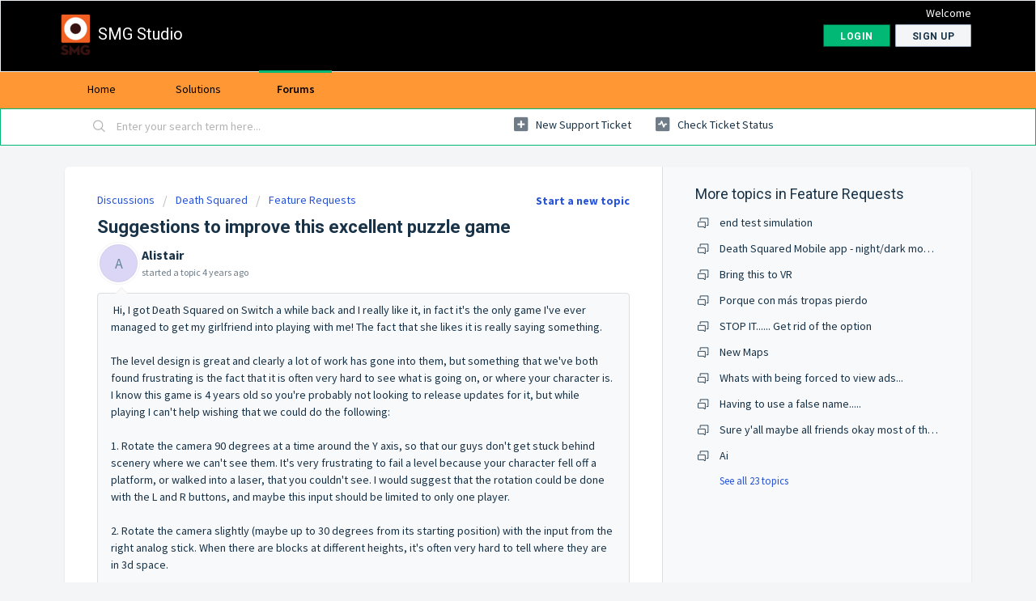

--- FILE ---
content_type: text/html; charset=utf-8
request_url: https://smgstudio.freshdesk.com/support/discussions/topics/11000036783/page/last
body_size: 9519
content:
<!DOCTYPE html>
       
        <!--[if lt IE 7]><html class="no-js ie6 dew-dsm-theme " lang="en" dir="ltr" data-date-format="non_us"><![endif]-->       
        <!--[if IE 7]><html class="no-js ie7 dew-dsm-theme " lang="en" dir="ltr" data-date-format="non_us"><![endif]-->       
        <!--[if IE 8]><html class="no-js ie8 dew-dsm-theme " lang="en" dir="ltr" data-date-format="non_us"><![endif]-->       
        <!--[if IE 9]><html class="no-js ie9 dew-dsm-theme " lang="en" dir="ltr" data-date-format="non_us"><![endif]-->       
        <!--[if IE 10]><html class="no-js ie10 dew-dsm-theme " lang="en" dir="ltr" data-date-format="non_us"><![endif]-->       
        <!--[if (gt IE 10)|!(IE)]><!--><html class="no-js  dew-dsm-theme " lang="en" dir="ltr" data-date-format="non_us"><!--<![endif]-->
	<head>
		
		<!-- Title for the page -->
<title> Suggestions to improve this excellent puzzle game : SMG Studio </title>

<!-- Meta information -->

      <meta charset="utf-8" />
      <meta http-equiv="X-UA-Compatible" content="IE=edge,chrome=1" />
      <meta name="description" content= "   Hi, I got Death Squared on Switch a while back and I really like it, in fact it&#39;s the only game I&#39;ve ever managed to get my girlfriend into playing with me! The fact that she likes it is really saying something.  The level design is great and clearly a lot of work has gone into them, but something that we&#39;ve both found frustrating is the fact that it is often very hard to see what is going on, or where your character is. I know this game is 4 years old so you&#39;re probably not looking to release updates for it, but while playing I can&#39;t help wishing that we could do the following:  1. Rotate the camera 90 degrees at a time around the Y axis, so that our guys don&#39;t get stuck behind scenery where we can&#39;t see them. It&#39;s very frustrating to fail a level because your character fell off a platform, or walked into a laser, that you couldn&#39;t see. I would suggest that the rotation could be done with the L and R buttons, and maybe this input should be limited to only one player.  2. Rotate the camera slightly (maybe up to 30 degrees from its starting position) with the input from the right analog stick. When there are blocks at different heights, it&#39;s often very hard to tell where they are in 3d space.  3. Zoom the camera. We often have to physically move closer to the screen to try and see what&#39;s going on.  I hope these suggestions don&#39;t come across as arrogant, but we&#39;ve only managed to get to level 34 so far, because we tend to give up out of frustration. And that&#39;s a shame, because the levels are so nicely designed and I know that there are a lot more of them!  Besides that, thanks for the nice game and I look forward to checking out some of your other titles. 
 " />
      <meta name="author" content= "" />
       <meta property="og:title" content="Suggestions to improve this excellent puzzle game" />  <meta property="og:url" content="https://smgstudio.freshdesk.com/support/discussions/topics/11000036783" />  <meta property="og:image" content="https://s3.amazonaws.com/cdn.freshdesk.com/data/helpdesk/attachments/production/1003358792/logo/SMG-Logo.png?X-Amz-Algorithm=AWS4-HMAC-SHA256&amp;amp;X-Amz-Credential=AKIAS6FNSMY2XLZULJPI%2F20251110%2Fus-east-1%2Fs3%2Faws4_request&amp;amp;X-Amz-Date=20251110T070506Z&amp;amp;X-Amz-Expires=604800&amp;amp;X-Amz-SignedHeaders=host&amp;amp;X-Amz-Signature=d624779842ef01b814b54a2afc7e23772686c3751d67fda02d5a0b51c390c6ca" />  <meta property="og:site_name" content="SMG Studio" />  <meta property="og:type" content="article" />  <meta name="twitter:title" content="Suggestions to improve this excellent puzzle game" />  <meta name="twitter:url" content="https://smgstudio.freshdesk.com/support/discussions/topics/11000036783" />  <meta name="twitter:image" content="https://s3.amazonaws.com/cdn.freshdesk.com/data/helpdesk/attachments/production/1003358792/logo/SMG-Logo.png?X-Amz-Algorithm=AWS4-HMAC-SHA256&amp;amp;X-Amz-Credential=AKIAS6FNSMY2XLZULJPI%2F20251110%2Fus-east-1%2Fs3%2Faws4_request&amp;amp;X-Amz-Date=20251110T070506Z&amp;amp;X-Amz-Expires=604800&amp;amp;X-Amz-SignedHeaders=host&amp;amp;X-Amz-Signature=d624779842ef01b814b54a2afc7e23772686c3751d67fda02d5a0b51c390c6ca" />  <meta name="twitter:card" content="summary" />  <link rel="canonical" href="https://smgstudio.freshdesk.com/support/discussions/topics/11000036783" /> 

<!-- Responsive setting -->
<link rel="apple-touch-icon" href="/assets/misc/favicon.ico?702017" />
        <link rel="apple-touch-icon" sizes="72x72" href="/assets/misc/favicon.ico?702017" />
        <link rel="apple-touch-icon" sizes="114x114" href="/assets/misc/favicon.ico?702017" />
        <link rel="apple-touch-icon" sizes="144x144" href="/assets/misc/favicon.ico?702017" />
        <meta name="viewport" content="width=device-width, initial-scale=1.0, maximum-scale=5.0, user-scalable=yes" /> 
		
		<!-- Adding meta tag for CSRF token -->
		<meta name="csrf-param" content="authenticity_token" />
<meta name="csrf-token" content="nGjU/DgWpSZVGS9qmFgLuPOVvBFGohp2y6QoCAHgegfc0EetVIz9vhpeHSnGnNaQfrZBYFAOoSyWHhDe/Tll6A==" />
		<!-- End meta tag for CSRF token -->
		
		<!-- Fav icon for portal -->
		<link rel='shortcut icon' href='/assets/misc/favicon.ico?702017' />

		<!-- Base stylesheet -->
 
		<link rel="stylesheet" media="print" href="https://assets7.freshdesk.com/assets/cdn/portal_print-6e04b27f27ab27faab81f917d275d593fa892ce13150854024baaf983b3f4326.css" />
	  		<link rel="stylesheet" media="screen" href="https://assets6.freshdesk.com/assets/cdn/falcon_portal_utils-f3f67169df4c7cbb49a5a6d9f44557a48e38aee5ed6f78487abcc1160bc4efb2.css" />	

		
		<!-- Theme stylesheet -->

		<link href="/support/theme.css?v=4&amp;d=1663218895" media="screen" rel="stylesheet" type="text/css">

		<!-- Google font url if present -->
		<link href='https://fonts.googleapis.com/css?family=Source+Sans+Pro:regular,italic,600,700,700italic|Roboto:regular,italic,500,700,700italic' rel='stylesheet' type='text/css' nonce='mUc17JXtnCS9ne/Ars/gEw=='>

		<!-- Including default portal based script framework at the top -->
		<script src="https://assets9.freshdesk.com/assets/cdn/portal_head_v2-797ad21726553bbb0591a4f4e49a751bafdab2dbc5ba38ebc24c53bde52837bc.js"></script>
		<!-- Including syntexhighlighter for portal -->
		<script src="https://assets1.freshdesk.com/assets/cdn/prism-841b9ba9ca7f9e1bc3cdfdd4583524f65913717a3ab77714a45dd2921531a402.js"></script>

		

		<!-- Access portal settings information via javascript -->
		 <script type="text/javascript">     var portal = {"language":"en","name":"SMG Studio","contact_info":"","current_page_name":"topic_view","current_tab":"forums","vault_service":{"url":"https://vault-service.freshworks.com/data","max_try":2,"product_name":"fd"},"current_account_id":126322,"preferences":{"bg_color":"#f3f5f7","header_color":"#000000","help_center_color":"#f3f5f7","footer_color":"#183247","tab_color":"#ff9734","tab_hover_color":"#02b875","btn_background":"#f3f5f7","btn_primary_background":"#02b875","baseFont":"Source Sans Pro","textColor":"#183247","headingsFont":"Roboto","headingsColor":"#183247","linkColor":"#183247","linkColorHover":"#2753d7","inputFocusRingColor":"#B38700","nonResponsive":false},"image_placeholders":{"spacer":"https://assets1.freshdesk.com/assets/misc/spacer.gif","profile_thumb":"https://assets7.freshdesk.com/assets/misc/profile_blank_thumb-4a7b26415585aebbd79863bd5497100b1ea52bab8df8db7a1aecae4da879fd96.jpg","profile_medium":"https://assets10.freshdesk.com/assets/misc/profile_blank_medium-1dfbfbae68bb67de0258044a99f62e94144f1cc34efeea73e3fb85fe51bc1a2c.jpg"},"falcon_portal_theme":false};     var attachment_size = 20;     var blocked_extensions = "exe,dll,sys,swf,scr,gzquar,js,jse,class,vb,com,bat,cmd,pif,img,iso,hta,html,msc,msp,cpl,reg,tmp,py,ps,msi,msp,inf,scf,ocx,bin,ws,sh,lnk,gadget,dmg,msh,apk,iqy,pub,jar,zip,rar,sfx,zix,ear,war,arj";     var allowed_extensions = "";     var store = { 
        ticket: {},
        portalLaunchParty: {} };    store.portalLaunchParty.ticketFragmentsEnabled = false; </script> 


			
	</head>
	<body>
            	
		
		
		
	<header class="banner">
		<div class="banner-wrapper page">
			<div class="banner-title">
				<a href="/support/home"class='portal-logo'><span class="portal-img"><i></i>
                    <img src='https://s3.amazonaws.com/cdn.freshdesk.com/data/helpdesk/attachments/production/1003358792/logo/SMG-Logo.png' alt="Logo"
                        onerror="default_image_error(this)" data-type="logo" />
                 </span></a>
				<h1 class="ellipsis heading">SMG Studio</h1>
			</div>
			<nav class="banner-nav">
				 <div class="welcome">Welcome <b></b> </div>  <b><a href="/support/login"><b>Login</b></a></b> &nbsp;<b><a href="/support/signup"><b>Sign up</b></a></b>
			</nav>
		</div>
	</header>
	<nav class="page-tabs">
		<div class="page no-padding no-header-tabs">
			
				<a data-toggle-dom="#header-tabs" href="#" data-animated="true" class="mobile-icon-nav-menu show-in-mobile"></a>
				<div class="nav-link" id="header-tabs">
					
						
							<a href="/support/home" class="">Home</a>
						
					
						
							<a href="/support/solutions" class="">Solutions</a>
						
					
						
							<a href="/support/discussions" class="active">Forums</a>
						
					
				</div>
			
		</div>
	</nav>

<!-- Search and page links for the page -->

	<section class="help-center-sc rounded-6">
		<div class="page no-padding">
		<div class="hc-search">
			<div class="hc-search-c">
				<form class="hc-search-form print--remove" autocomplete="off" action="/support/search/topics" id="hc-search-form" data-csrf-ignore="true">
	<div class="hc-search-input">
	<label for="support-search-input" class="hide">Enter your search term here...</label>
		<input placeholder="Enter your search term here..." type="text"
			name="term" class="special" value=""
            rel="page-search" data-max-matches="10" id="support-search-input">
	</div>
	<div class="hc-search-button">
		<button class="btn btn-primary" aria-label="Search" type="submit" autocomplete="off">
			<i class="mobile-icon-search hide-tablet"></i>
			<span class="hide-in-mobile">
				Search
			</span>
		</button>
	</div>
</form>
			</div>
		</div>
		<div class="hc-nav ">
			 <nav>   <div>
              <a href="/support/tickets/new" class="mobile-icon-nav-newticket new-ticket ellipsis" title="New support ticket">
                <span> New support ticket </span>
              </a>
            </div>   <div>
              <a href="/support/tickets" class="mobile-icon-nav-status check-status ellipsis" title="Check ticket status">
                <span>Check ticket status</span>
              </a>
            </div>  </nav>
		</div>
		</div>
	</section>



<div class="page">
	
	
	<!-- Search and page links for the page -->
	

	<!-- Notification Messages -->
	 <div class="alert alert-with-close notice hide" id="noticeajax"></div> 

	
	<div class="c-wrapper">		
		


<section class="content main rounded-6 min-height-on-desktop fc-topic-view">
	
		<b class="pull-right"><a href="/support/discussions/topics/new?forum_id=11000000387" title="Start a new topic">Start a new topic</a></b>
	
	<div class="breadcrumb">
		<a href="/support/discussions">Discussions</a>
		<a href="/support/discussions/11000000118">Death Squared</a>
		<a href="/support/discussions/forums/11000000387">Feature Requests</a>
	</div>
	
	<section class="topic-header clearfix">
		<div class="topic-labels"></div>
		<b class="page-stamp page-stamp-ideas">
			<i class="icon-page-ideas"></i>
		</b>
		
		<h2 class="post-title heading">
			Suggestions to improve this excellent puzzle game
		</h2>
		
	</section>

	<div id="topic-comments">
		
		<section class="user-comment " id="post-11000138875">
			<div class="user-info">
				  <div class="user-pic-thumb image-lazy-load user-pointer-bottom"> <div class="thumb avatar-text circle text-center bg-5"> A  </div> </div> 				
				<div class="user-details">
					<h4 class="user-name">Alistair</h4>
					<div class="p-info">
						started a topic  <span class='timeago' title='Fri, 25 Jun, 2021 at  6:23 PM' data-timeago='2021-06-25 18:23:20 +1000' data-livestamp='2021-06-25 18:23:20 +1000'>
			over 4 years ago
		   </span> 
					</div>
				</div>
			</div>
			<div class="p-content" rel="image-enlarge" id="post-11000138875-description">
				<div class="p-desc">
					<div dir="ltr"><p> Hi, I got Death Squared on Switch a while back and I really like it, in fact it's the only game I've ever managed to get my girlfriend into playing with me! The fact that she likes it is really saying something.<br><br>The level design is great and clearly a lot of work has gone into them, but something that we've both found frustrating is the fact that it is often very hard to see what is going on, or where your character is. I know this game is 4 years old so you're probably not looking to release updates for it, but while playing I can't help wishing that we could do the following:<br><br>1. Rotate the camera 90 degrees at a time around the Y axis, so that our guys don't get stuck behind scenery where we can't see them. It's very frustrating to fail a level because your character fell off a platform, or walked into a laser, that you couldn't see. I would suggest that the rotation could be done with the L and R buttons, and maybe this input should be limited to only one player.<br><br>2. Rotate the camera slightly (maybe up to 30 degrees from its starting position) with the input from the right analog stick. When there are blocks at different heights, it's often very hard to tell where they are in 3d space.<br><br>3. Zoom the camera. We often have to physically move closer to the screen to try and see what's going on.<br><br>I hope these suggestions don't come across as arrogant, but we've only managed to get to level 34 so far, because we tend to give up out of frustration. And that's a shame, because the levels are so nicely designed and I know that there are a lot more of them!<br><br>Besides that, thanks for the nice game and I look forward to checking out some of your other titles.</p>
</div>
				</div>

				

				
				
				  <div id="vote-toolbar">
    
  </div>

			</div>
			<div class="p-content hide" id="post-11000138875-edit">
				<div class="sloading loading-small loading-block"></div>
			</div>
		</section>

		<div class="sort-posts clearfix"><strong class='pull-left'>2 Comments</strong><span class="post-sort dropdown pull-right align-left"><ul class="dropdown-menu pull-left" role="menu" aria-labelledby="dropdownMenu"><li class='active'><a href='/support/discussions/topics/11000036783?sort=date'>Oldest First</a></li><li class=''><a href='/support/discussions/topics/11000036783?sort=popularity'>Popular</a></li><li class=''><a href='/support/discussions/topics/11000036783?sort=recency'>Newest First</a></li></ul><span class="dropdown-toggle" data-toggle="dropdown">Sorted by <a href='#'><b> Oldest First </b><i class="caret"></i></a></span></span></div><hr>

		
			
				
			
				
				<section class="user-comment " id="post-11000143113">
					<div class="user-info">
						  <div class="user-pic-thumb image-lazy-load user-pointer-bottom">  <img src="/images/misc/profile_blank_thumb.jpg" onerror="imgerror(this)" class="thumb" rel="lazyloadimage"  data-src="/users/11037030078/profile_image" />  </div> 
						<div class="user-details">
							
							<h4 class="user-name">Oggy Stoop</h4>
							<div class="p-info">
								said  <span class='timeago' title='Fri, 7 Jan, 2022 at  7:35 PM' data-timeago='2022-01-07 19:35:44 +1100' data-livestamp='2022-01-07 19:35:44 +1100'>
			almost 4 years ago
		   </span> 
							</div>
						</div>
					</div>
					<div class="p-content" rel="image-enlarge" id="post-11000143113-description">
						<div class="p-desc">
							
							<div dir="ltr"><p>Please&nbsp; Please Please can we have enough deployment time - its so fast its impossible to use the mouse to deploy any armies - because of the game controls mistakes are common and some mistakes are game changers - when you make more mistakes than you dont thats gameplay functions that needS&nbsp; to be usable without being forced to make another timer card or button mistake - YOU REALLY HAVE RUINED THIS GREAT GAME WITH COUNTRY CHOICE THAT ALLOWS CHEATS AND HACKERS - GAME CHAT SHOULD BE ALLOWED TO MAKE ALLIANCES WORK BETTER - DICE MISFORTUNE SEEMS TO BE JUST ME WHILE OTHER PLAYERS NEVER LOSE ANY ARMIES AND AI ATTACKS ME OUT OF THE GAME WITH EVERY PLAYER ATTACKING ONLY ME AND THEN I AM ALWAYS LAST TO PLAY WITH SMALLEST CASH IN ALL THE WAY TO 5 CARDS WHILOE EVERY ONE ELSE IS MAXIMUM CASH IN AND 3 CARDS - WHY ? WHY WHY WHY</p>
</div>
						</div>
						
						<div class='btn-group' id='post-11000143113-vote-toolbar'></div>
					</div>
					<div class="p-content hide" id="post-11000143113-edit">
						<div class="sloading loading-small loading-block"></div>
					</div>
				</section>
				
			
				
				<section class="user-comment " id="post-11000146382">
					<div class="user-info">
						  <div class="user-pic-thumb image-lazy-load user-pointer-bottom"> <div class="thumb avatar-text circle text-center bg-0"> G  </div> </div> 
						<div class="user-details">
							
							<h4 class="user-name">Glenn Teslow</h4>
							<div class="p-info">
								said  <span class='timeago' title='Sun, 9 Oct, 2022 at  5:37 PM' data-timeago='2022-10-09 17:37:22 +1100' data-livestamp='2022-10-09 17:37:22 +1100'>
			about 3 years ago
		   </span> 
							</div>
						</div>
					</div>
					<div class="p-content" rel="image-enlarge" id="post-11000146382-description">
						<div class="p-desc">
							
							<div dir="ltr"><p>I love this game, but it all ruin with all the people who go offline, come back in 10 minutes and take the game. it make me so dam MAD!!!!. can it be so difficult to do something with this? and ranking system are totally usuless. why not fix this? are the people working with this totally usuless? or dont care?</p>
</div>
						</div>
						
						<div class='btn-group' id='post-11000146382-vote-toolbar'></div>
					</div>
					<div class="p-content hide" id="post-11000146382-edit">
						<div class="sloading loading-small loading-block"></div>
					</div>
				</section>
				
			
		
	
	</div>

		
		<section class="lead"><a href="/support/discussions/topics/11000036783/reply">Login</a> or <a href="/support/signup">Signup</a> to post a comment</section>
	
</section>

	<section class="sidebar content rounded-6 min-height-on-desktop fc-merge-topic">	
		<div class="cs-g-c">
			<section class="topic-list" id="merged-topics-list">
				
				

				

				

				<div class='list-lead'>
									More topics in 
									<span class='folder-name'>Feature Requests</span>
								</div>
							<ul><li class="cs-g-3">
										<div class="ellipsis">
											<a href="/support/discussions/topics/11000021991">end test simulation </a>
										</div>
									</li><li class="cs-g-3">
										<div class="ellipsis">
											<a href="/support/discussions/topics/11000030976">Death Squared Mobile app - night/dark mode option</a>
										</div>
									</li><li class="cs-g-3">
										<div class="ellipsis">
											<a href="/support/discussions/topics/11000031085">Bring this to VR</a>
										</div>
									</li><li class="cs-g-3">
										<div class="ellipsis">
											<a href="/support/discussions/topics/11000034904">Porque con más tropas pierdo</a>
										</div>
									</li><li class="cs-g-3">
										<div class="ellipsis">
											<a href="/support/discussions/topics/11000035073">STOP IT...... Get rid of the option</a>
										</div>
									</li><li class="cs-g-3">
										<div class="ellipsis">
											<a href="/support/discussions/topics/11000035362">New Maps</a>
										</div>
									</li><li class="cs-g-3">
										<div class="ellipsis">
											<a href="/support/discussions/topics/11000036235">Whats with being forced to view ads...  </a>
										</div>
									</li><li class="cs-g-3">
										<div class="ellipsis">
											<a href="/support/discussions/topics/11000036236">Having to use a false name.....</a>
										</div>
									</li><li class="cs-g-3">
										<div class="ellipsis">
											<a href="/support/discussions/topics/11000035752">Sure y&#39;all maybe all friends okay most of the time you act like the same person with more than one Avatar</a>
										</div>
									</li><li class="cs-g-3">
										<div class="ellipsis">
											<a href="/support/discussions/topics/11000036342">Ai</a>
										</div>
									</li></ul><a title="See all 23 topics" class="see-more" href="/support/discussions/forums/11000000387">See all 23 topics</a>
			</section>
		</div>
	</section>

	</div>
	

	

</div>

	<footer class="footer rounded-6">
		<nav class="footer-links page no-padding">
			
					
						<a href="/support/home" class="">Home</a>
					
						<a href="/support/solutions" class="">Solutions</a>
					
						<a href="/support/discussions" class="active">Forums</a>
					
			
			
			
		</nav>
	</footer>
	




			<script src="https://assets10.freshdesk.com/assets/cdn/portal_bottom-0658ded0893e740c3d851d1d40ca2381c9d4c1629e7948b606ce251ab58695ed.js"></script>

		<script src="https://assets8.freshdesk.com/assets/cdn/redactor-0df11edb646e067826ce1bd4869ad1f253596b54f46bc575622e57274eeaded0.js"></script> 
		<script src="https://assets9.freshdesk.com/assets/cdn/lang/en-4a75f878b88f0e355c2d9c4c8856e16e0e8e74807c9787aaba7ef13f18c8d691.js"></script>
		<!-- for i18n-js translations -->
  		<script src="https://assets1.freshdesk.com/assets/cdn/i18n/portal/en-7dc3290616af9ea64cf8f4a01e81b2013d3f08333acedba4871235237937ee05.js"></script>
		<!-- Including default portal based script at the bottom -->
		<script nonce="mUc17JXtnCS9ne/Ars/gEw==">
//<![CDATA[
	
	jQuery(document).ready(function() {
					
		// Setting the locale for moment js
		moment.lang('en');

		var validation_meassages = {"required":"This field is required.","remote":"Please fix this field.","email":"Please enter a valid email address.","url":"Please enter a valid URL.","date":"Please enter a valid date.","dateISO":"Please enter a valid date ( ISO ).","number":"Please enter a valid number.","digits":"Please enter only digits.","creditcard":"Please enter a valid credit card number.","equalTo":"Please enter the same value again.","two_decimal_place_warning":"Value cannot have more than 2 decimal digits","select2_minimum_limit":"Please type %{char_count} or more letters","select2_maximum_limit":"You can only select %{limit} %{container}","maxlength":"Please enter no more than {0} characters.","minlength":"Please enter at least {0} characters.","rangelength":"Please enter a value between {0} and {1} characters long.","range":"Please enter a value between {0} and {1}.","max":"Please enter a value less than or equal to {0}.","min":"Please enter a value greater than or equal to {0}.","select2_maximum_limit_jq":"You can only select {0} {1}","facebook_limit_exceed":"Your Facebook reply was over 8000 characters. You'll have to be more clever.","messenger_limit_exceeded":"Oops! You have exceeded Messenger Platform's character limit. Please modify your response.","not_equal_to":"This element should not be equal to","email_address_invalid":"One or more email addresses are invalid.","twitter_limit_exceed":"Oops! You have exceeded Twitter's character limit. You'll have to modify your response.","password_does_not_match":"The passwords don't match. Please try again.","valid_hours":"Please enter a valid hours.","reply_limit_exceed":"Your reply was over 2000 characters. You'll have to be more clever.","url_format":"Invalid URL format","url_without_slash":"Please enter a valid URL without '/'","link_back_url":"Please enter a valid linkback URL","requester_validation":"Please enter a valid requester details or <a href=\"#\" id=\"add_requester_btn_proxy\">add new requester.</a>","agent_validation":"Please enter valid agent details","email_or_phone":"Please enter a Email or Phone Number","upload_mb_limit":"Upload exceeds the available 15MB limit","invalid_image":"Invalid image format","atleast_one_role":"At least one role is required for the agent","invalid_time":"Invalid time.","remote_fail":"Remote validation failed","trim_spaces":"Auto trim of leading & trailing whitespace","hex_color_invalid":"Please enter a valid hex color value.","name_duplication":"The name already exists.","invalid_value":"Invalid value","invalid_regex":"Invalid Regular Expression","same_folder":"Cannot move to the same folder.","maxlength_255":"Please enter less than 255 characters","decimal_digit_valid":"Value cannot have more than 2 decimal digits","atleast_one_field":"Please fill at least {0} of these fields.","atleast_one_portal":"Select atleast one portal.","custom_header":"Please type custom header in the format -  header : value","same_password":"Should be same as Password","select2_no_match":"No matching %{container} found","integration_no_match":"no matching data...","time":"Please enter a valid time","valid_contact":"Please add a valid contact","field_invalid":"This field is invalid","select_atleast_one":"Select at least one option.","ember_method_name_reserved":"This name is reserved and cannot be used. Please choose a different name."}	

		jQuery.extend(jQuery.validator.messages, validation_meassages );


		jQuery(".call_duration").each(function () {
			var format,time;
			if (jQuery(this).data("time") === undefined) { return; }
			if(jQuery(this).hasClass('freshcaller')){ return; }
			time = jQuery(this).data("time");
			if (time>=3600) {
			 format = "hh:mm:ss";
			} else {
				format = "mm:ss";
			}
			jQuery(this).html(time.toTime(format));
		});
	});

	// Shortcuts variables
	var Shortcuts = {"global":{"help":"?","save":"mod+return","cancel":"esc","search":"/","status_dialog":"mod+alt+return","save_cuctomization":"mod+shift+s"},"app_nav":{"dashboard":"g d","tickets":"g t","social":"g e","solutions":"g s","forums":"g f","customers":"g c","reports":"g r","admin":"g a","ticket_new":"g n","compose_email":"g m"},"pagination":{"previous":"alt+left","next":"alt+right","alt_previous":"j","alt_next":"k"},"ticket_list":{"ticket_show":"return","select":"x","select_all":"shift+x","search_view":"v","show_description":"space","unwatch":"w","delete":"#","pickup":"@","spam":"!","close":"~","silent_close":"alt+shift+`","undo":"z","reply":"r","forward":"f","add_note":"n","scenario":"s"},"ticket_detail":{"toggle_watcher":"w","reply":"r","forward":"f","add_note":"n","close":"~","silent_close":"alt+shift+`","add_time":"m","spam":"!","delete":"#","show_activities_toggle":"}","properties":"p","expand":"]","undo":"z","select_watcher":"shift+w","go_to_next":["j","down"],"go_to_previous":["k","up"],"scenario":"s","pickup":"@","collaboration":"d"},"social_stream":{"search":"s","go_to_next":["j","down"],"go_to_previous":["k","up"],"open_stream":["space","return"],"close":"esc","reply":"r","retweet":"shift+r"},"portal_customizations":{"preview":"mod+shift+p"},"discussions":{"toggle_following":"w","add_follower":"shift+w","reply_topic":"r"}};
	
	// Date formats
	var DATE_FORMATS = {"non_us":{"moment_date_with_week":"ddd, D MMM, YYYY","datepicker":"d M, yy","datepicker_escaped":"d M yy","datepicker_full_date":"D, d M, yy","mediumDate":"d MMM, yyyy"},"us":{"moment_date_with_week":"ddd, MMM D, YYYY","datepicker":"M d, yy","datepicker_escaped":"M d yy","datepicker_full_date":"D, M d, yy","mediumDate":"MMM d, yyyy"}};

	var lang = { 
		loadingText: "Please Wait...",
		viewAllTickets: "View all tickets"
	};


//]]>
</script> 

		

		<img src='/support/discussions/topics/11000036783/hit' alt='Topic views count' aria-hidden='true'/>
		<script type="text/javascript">
     		I18n.defaultLocale = "en";
     		I18n.locale = "en";
		</script>
			
    	


		<!-- Include dynamic input field script for signup and profile pages (Mint theme) -->
	</body>
</html>
